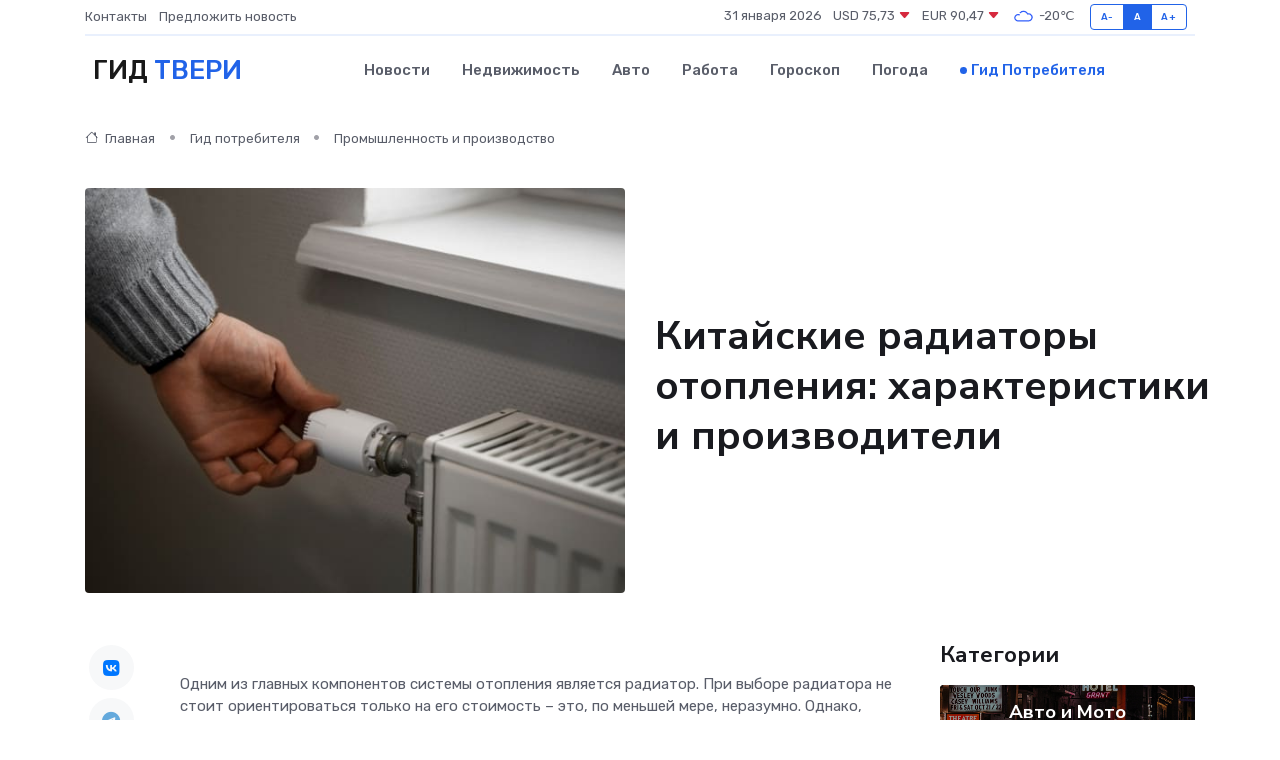

--- FILE ---
content_type: text/html; charset=UTF-8
request_url: https://tver-gid.ru/poleznoe/kitaiskie-radiatory.htm
body_size: 12901
content:
<!DOCTYPE html>
<html lang="ru">
<head>
	<meta charset="utf-8">
	<meta name="csrf-token" content="CR3Hn6szmsMTahzheWDHBRJregbaN2wDDHw7ICQ5">
    <meta http-equiv="X-UA-Compatible" content="IE=edge">
    <meta name="viewport" content="width=device-width, initial-scale=1">
    <title>Китайские радиаторы отопления: характеристики и производители</title>
    <meta name="description" property="description" content="Гид потребителя в Твери. Китайские радиаторы отопления: характеристики и производители">
    
    <meta property="fb:pages" content="105958871990207" />
    <link rel="shortcut icon" type="image/x-icon" href="https://tver-gid.ru/favicon.svg">
    <link rel="canonical" href="https://tver-gid.ru/poleznoe/kitaiskie-radiatory.htm">
    <link rel="preconnect" href="https://fonts.gstatic.com">
    <link rel="dns-prefetch" href="https://fonts.googleapis.com">
    <link rel="dns-prefetch" href="https://pagead2.googlesyndication.com">
    <link rel="dns-prefetch" href="https://res.cloudinary.com">
    <link href="https://fonts.googleapis.com/css2?family=Nunito+Sans:wght@400;700&family=Rubik:wght@400;500;700&display=swap" rel="stylesheet">
    <link rel="stylesheet" type="text/css" href="https://tver-gid.ru/assets/font-awesome/css/all.min.css">
    <link rel="stylesheet" type="text/css" href="https://tver-gid.ru/assets/bootstrap-icons/bootstrap-icons.css">
    <link rel="stylesheet" type="text/css" href="https://tver-gid.ru/assets/tiny-slider/tiny-slider.css">
    <link rel="stylesheet" type="text/css" href="https://tver-gid.ru/assets/glightbox/css/glightbox.min.css">
    <link rel="stylesheet" type="text/css" href="https://tver-gid.ru/assets/plyr/plyr.css">
    <link id="style-switch" rel="stylesheet" type="text/css" href="https://tver-gid.ru/assets/css/style.css">
    <link rel="stylesheet" type="text/css" href="https://tver-gid.ru/assets/css/style2.css">

    <meta name="twitter:card" content="summary">
    <meta name="twitter:site" content="@mysite">
    <meta name="twitter:title" content="Китайские радиаторы отопления: характеристики и производители">
    <meta name="twitter:description" content="Гид потребителя в Твери. Китайские радиаторы отопления: характеристики и производители">
    <meta name="twitter:creator" content="@mysite">
    <meta name="twitter:image:src" content="https://tver-gid.ru/images/logo.gif">
    <meta name="twitter:domain" content="tver-gid.ru">
    <meta name="twitter:card" content="summary_large_image" /><meta name="twitter:image" content="https://tver-gid.ru/images/logo.gif">

    <meta property="og:url" content="http://tver-gid.ru/poleznoe/kitaiskie-radiatory.htm">
    <meta property="og:title" content="Китайские радиаторы отопления: характеристики и производители">
    <meta property="og:description" content="Гид потребителя в Твери. Китайские радиаторы отопления: характеристики и производители">
    <meta property="og:type" content="website">
    <meta property="og:image" content="https://tver-gid.ru/images/logo.gif">
    <meta property="og:locale" content="ru_RU">
    <meta property="og:site_name" content="Гид Твери">
    

    <link rel="image_src" href="https://tver-gid.ru/images/logo.gif" />

    <link rel="alternate" type="application/rss+xml" href="https://tver-gid.ru/feed" title="Тверь: гид, новости, афиша">
        <script async src="https://pagead2.googlesyndication.com/pagead/js/adsbygoogle.js"></script>
    <script>
        (adsbygoogle = window.adsbygoogle || []).push({
            google_ad_client: "ca-pub-0899253526956684",
            enable_page_level_ads: true
        });
    </script>
        
    
    
    
    <script>if (window.top !== window.self) window.top.location.replace(window.self.location.href);</script>
    <script>if(self != top) { top.location=document.location;}</script>

<!-- Google tag (gtag.js) -->
<script async src="https://www.googletagmanager.com/gtag/js?id=G-71VQP5FD0J"></script>
<script>
  window.dataLayer = window.dataLayer || [];
  function gtag(){dataLayer.push(arguments);}
  gtag('js', new Date());

  gtag('config', 'G-71VQP5FD0J');
</script>
</head>
<body>
<script type="text/javascript" > (function(m,e,t,r,i,k,a){m[i]=m[i]||function(){(m[i].a=m[i].a||[]).push(arguments)}; m[i].l=1*new Date();k=e.createElement(t),a=e.getElementsByTagName(t)[0],k.async=1,k.src=r,a.parentNode.insertBefore(k,a)}) (window, document, "script", "https://mc.yandex.ru/metrika/tag.js", "ym"); ym(54009418, "init", {}); ym(86840228, "init", { clickmap:true, trackLinks:true, accurateTrackBounce:true, webvisor:true });</script> <noscript><div><img src="https://mc.yandex.ru/watch/54009418" style="position:absolute; left:-9999px;" alt="" /><img src="https://mc.yandex.ru/watch/86840228" style="position:absolute; left:-9999px;" alt="" /></div></noscript>
<script type="text/javascript">
    new Image().src = "//counter.yadro.ru/hit?r"+escape(document.referrer)+((typeof(screen)=="undefined")?"":";s"+screen.width+"*"+screen.height+"*"+(screen.colorDepth?screen.colorDepth:screen.pixelDepth))+";u"+escape(document.URL)+";h"+escape(document.title.substring(0,150))+";"+Math.random();
</script>
<!-- Rating@Mail.ru counter -->
<script type="text/javascript">
var _tmr = window._tmr || (window._tmr = []);
_tmr.push({id: "3138453", type: "pageView", start: (new Date()).getTime()});
(function (d, w, id) {
  if (d.getElementById(id)) return;
  var ts = d.createElement("script"); ts.type = "text/javascript"; ts.async = true; ts.id = id;
  ts.src = "https://top-fwz1.mail.ru/js/code.js";
  var f = function () {var s = d.getElementsByTagName("script")[0]; s.parentNode.insertBefore(ts, s);};
  if (w.opera == "[object Opera]") { d.addEventListener("DOMContentLoaded", f, false); } else { f(); }
})(document, window, "topmailru-code");
</script><noscript><div>
<img src="https://top-fwz1.mail.ru/counter?id=3138453;js=na" style="border:0;position:absolute;left:-9999px;" alt="Top.Mail.Ru" />
</div></noscript>
<!-- //Rating@Mail.ru counter -->

<header class="navbar-light navbar-sticky header-static">
    <div class="navbar-top d-none d-lg-block small">
        <div class="container">
            <div class="d-md-flex justify-content-between align-items-center my-1">
                <!-- Top bar left -->
                <ul class="nav">
                    <li class="nav-item">
                        <a class="nav-link ps-0" href="https://tver-gid.ru/contacts">Контакты</a>
                    </li>
                    <li class="nav-item">
                        <a class="nav-link ps-0" href="https://tver-gid.ru/sendnews">Предложить новость</a>
                    </li>
                    
                </ul>
                <!-- Top bar right -->
                <div class="d-flex align-items-center">
                    
                    <ul class="list-inline mb-0 text-center text-sm-end me-3">
						<li class="list-inline-item">
							<span>31 января 2026</span>
						</li>
                        <li class="list-inline-item">
                            <a class="nav-link px-0" href="https://tver-gid.ru/currency">
                                <span>USD 75,73 <i class="bi bi-caret-down-fill text-danger"></i></span>
                            </a>
						</li>
                        <li class="list-inline-item">
                            <a class="nav-link px-0" href="https://tver-gid.ru/currency">
                                <span>EUR 90,47 <i class="bi bi-caret-down-fill text-danger"></i></span>
                            </a>
						</li>
						<li class="list-inline-item">
                            <a class="nav-link px-0" href="https://tver-gid.ru/pogoda">
                                <svg xmlns="http://www.w3.org/2000/svg" width="25" height="25" viewBox="0 0 30 30"><path fill="#315EFB" fill-rule="evenodd" d="M25.036 13.066a4.948 4.948 0 0 1 0 5.868A4.99 4.99 0 0 1 20.99 21H8.507a4.49 4.49 0 0 1-3.64-1.86 4.458 4.458 0 0 1 0-5.281A4.491 4.491 0 0 1 8.506 12c.686 0 1.37.159 1.996.473a.5.5 0 0 1 .16.766l-.33.399a.502.502 0 0 1-.598.132 2.976 2.976 0 0 0-3.346.608 3.007 3.007 0 0 0 .334 4.532c.527.396 1.177.59 1.836.59H20.94a3.54 3.54 0 0 0 2.163-.711 3.497 3.497 0 0 0 1.358-3.206 3.45 3.45 0 0 0-.706-1.727A3.486 3.486 0 0 0 20.99 12.5c-.07 0-.138.016-.208.02-.328.02-.645.085-.947.192a.496.496 0 0 1-.63-.287 4.637 4.637 0 0 0-.445-.874 4.495 4.495 0 0 0-.584-.733A4.461 4.461 0 0 0 14.998 9.5a4.46 4.46 0 0 0-3.177 1.318 2.326 2.326 0 0 0-.135.147.5.5 0 0 1-.592.131 5.78 5.78 0 0 0-.453-.19.5.5 0 0 1-.21-.79A5.97 5.97 0 0 1 14.998 8a5.97 5.97 0 0 1 4.237 1.757c.398.399.704.85.966 1.319.262-.042.525-.076.79-.076a4.99 4.99 0 0 1 4.045 2.066zM0 0v30V0zm30 0v30V0z"></path></svg>
                                <span>-20&#8451;</span>
                            </a>
						</li>
					</ul>

                    <!-- Font size accessibility START -->
                    <div class="btn-group me-2" role="group" aria-label="font size changer">
                        <input type="radio" class="btn-check" name="fntradio" id="font-sm">
                        <label class="btn btn-xs btn-outline-primary mb-0" for="font-sm">A-</label>

                        <input type="radio" class="btn-check" name="fntradio" id="font-default" checked>
                        <label class="btn btn-xs btn-outline-primary mb-0" for="font-default">A</label>

                        <input type="radio" class="btn-check" name="fntradio" id="font-lg">
                        <label class="btn btn-xs btn-outline-primary mb-0" for="font-lg">A+</label>
                    </div>

                    
                </div>
            </div>
            <!-- Divider -->
            <div class="border-bottom border-2 border-primary opacity-1"></div>
        </div>
    </div>

    <!-- Logo Nav START -->
    <nav class="navbar navbar-expand-lg">
        <div class="container">
            <!-- Logo START -->
            <a class="navbar-brand" href="https://tver-gid.ru" style="text-align: end;">
                
                			<span class="ms-2 fs-3 text-uppercase fw-normal">Гид <span style="color: #2163e8;">Твери</span></span>
                            </a>
            <!-- Logo END -->

            <!-- Responsive navbar toggler -->
            <button class="navbar-toggler ms-auto" type="button" data-bs-toggle="collapse"
                data-bs-target="#navbarCollapse" aria-controls="navbarCollapse" aria-expanded="false"
                aria-label="Toggle navigation">
                <span class="text-body h6 d-none d-sm-inline-block">Menu</span>
                <span class="navbar-toggler-icon"></span>
            </button>

            <!-- Main navbar START -->
            <div class="collapse navbar-collapse" id="navbarCollapse">
                <ul class="navbar-nav navbar-nav-scroll mx-auto">
                                        <li class="nav-item"> <a class="nav-link" href="https://tver-gid.ru/news">Новости</a></li>
                                        <li class="nav-item"> <a class="nav-link" href="https://tver-gid.ru/realty">Недвижимость</a></li>
                                        <li class="nav-item"> <a class="nav-link" href="https://tver-gid.ru/auto">Авто</a></li>
                                        <li class="nav-item"> <a class="nav-link" href="https://tver-gid.ru/job">Работа</a></li>
                                        <li class="nav-item"> <a class="nav-link" href="https://tver-gid.ru/horoscope">Гороскоп</a></li>
                                        <li class="nav-item"> <a class="nav-link" href="https://tver-gid.ru/pogoda">Погода</a></li>
                                        <li class="nav-item"> <a class="nav-link active" href="https://tver-gid.ru/poleznoe">Гид потребителя</a></li>
                                    </ul>
            </div>
            <!-- Main navbar END -->

            
        </div>
    </nav>
    <!-- Logo Nav END -->
</header>
    <main>
        <!-- =======================
                Main content START -->
        <section class="pt-3 pb-lg-5">
            <div class="container" data-sticky-container>
                <div class="row">
                    <!-- Main Post START -->
                    <div class="col-lg-9">
                        <!-- Categorie Detail START -->
                        <div class="mb-4">
                            <nav aria-label="breadcrumb" itemscope itemtype="http://schema.org/BreadcrumbList">
                                <ol class="breadcrumb breadcrumb-dots">
                                    <li class="breadcrumb-item" itemprop="itemListElement" itemscope itemtype="http://schema.org/ListItem"><a href="https://tver-gid.ru" title="Главная" itemprop="item"><i class="bi bi-house me-1"></i>
                                        <span itemprop="name">Главная</span></a><meta itemprop="position" content="1" />
                                    </li>
                                    <li class="breadcrumb-item" itemprop="itemListElement" itemscope itemtype="http://schema.org/ListItem"><a href="https://tver-gid.ru/poleznoe" title="Гид потребителя" itemprop="item"> <span itemprop="name">Гид потребителя</span></a><meta itemprop="position" content="2" />
                                    </li>
                                    <li class="breadcrumb-item" itemprop="itemListElement" itemscope itemtype="http://schema.org/ListItem"><a
                                            href="https://tver-gid.ru/poleznoe/categories/promyshlennost-i-proizvodstvo.htm" title="Промышленность и производство" itemprop="item"><span itemprop="name">Промышленность и производство</span></a><meta itemprop="position" content="3" />
                                    </li>
                                </ol>
                            </nav>
                        </div>
                    </div>
                </div>
                <div class="row align-items-center">
                    <!-- Image -->
                    <div class="col-md-6 position-relative">
                                                <img class="rounded" src="https://res.cloudinary.com/cherepovetssu/image/upload/c_fill,w_600,h_450,q_auto/nu02ya7drqgqdn1vezks" alt="Китайские радиаторы отопления: характеристики и производители">
                                            </div>
                    <!-- Content -->
                    <div class="col-md-6 mt-4 mt-md-0">
                        
                        <h1 class="display-6">Китайские радиаторы отопления: характеристики и производители</h1>
                    </div>
                </div>
            </div>
        </section>
        <!-- =======================
        Main START -->
        <section class="pt-0">
            <div class="container position-relative" data-sticky-container>
                <div class="row">
                    <!-- Left sidebar START -->
                    <div class="col-md-1">
                        <div class="text-start text-lg-center mb-5" data-sticky data-margin-top="80" data-sticky-for="767">
                            <style>
                                .fa-vk::before {
                                    color: #07f;
                                }
                                .fa-telegram::before {
                                    color: #64a9dc;
                                }
                                .fa-facebook-square::before {
                                    color: #3b5998;
                                }
                                .fa-odnoklassniki-square::before {
                                    color: #eb722e;
                                }
                                .fa-twitter-square::before {
                                    color: #00aced;
                                }
                                .fa-whatsapp::before {
                                    color: #65bc54;
                                }
                                .fa-viber::before {
                                    color: #7b519d;
                                }
                                .fa-moimir svg {
                                    background-color: #168de2;
                                    height: 18px;
                                    width: 18px;
                                    background-size: 18px 18px;
                                    border-radius: 4px;
                                    margin-bottom: 2px;
                                }
                            </style>
                            <ul class="nav text-white-force">
                                <li class="nav-item">
                                    <a class="nav-link icon-md rounded-circle m-1 p-0 fs-5 bg-light" href="https://vk.com/share.php?url=https://tver-gid.ru/poleznoe/kitaiskie-radiatory.htm&title=Китайские радиаторы отопления: характеристики и производители&utm_source=share" rel="nofollow" target="_blank">
                                        <i class="fab fa-vk align-middle text-body"></i>
                                    </a>
                                </li>
                                <li class="nav-item">
                                    <a class="nav-link icon-md rounded-circle m-1 p-0 fs-5 bg-light" href="https://t.me/share/url?url=https://tver-gid.ru/poleznoe/kitaiskie-radiatory.htm&text=Китайские радиаторы отопления: характеристики и производители&utm_source=share" rel="nofollow" target="_blank">
                                        <i class="fab fa-telegram align-middle text-body"></i>
                                    </a>
                                </li>
                                <li class="nav-item">
                                    <a class="nav-link icon-md rounded-circle m-1 p-0 fs-5 bg-light" href="https://connect.ok.ru/offer?url=https://tver-gid.ru/poleznoe/kitaiskie-radiatory.htm&title=Китайские радиаторы отопления: характеристики и производители&utm_source=share" rel="nofollow" target="_blank">
                                        <i class="fab fa-odnoklassniki-square align-middle text-body"></i>
                                    </a>
                                </li>
                                <li class="nav-item">
                                    <a class="nav-link icon-md rounded-circle m-1 p-0 fs-5 bg-light" href="https://www.facebook.com/sharer.php?src=sp&u=https://tver-gid.ru/poleznoe/kitaiskie-radiatory.htm&title=Китайские радиаторы отопления: характеристики и производители&utm_source=share" rel="nofollow" target="_blank">
                                        <i class="fab fa-facebook-square align-middle text-body"></i>
                                    </a>
                                </li>
                                <li class="nav-item">
                                    <a class="nav-link icon-md rounded-circle m-1 p-0 fs-5 bg-light" href="https://twitter.com/intent/tweet?text=Китайские радиаторы отопления: характеристики и производители&url=https://tver-gid.ru/poleznoe/kitaiskie-radiatory.htm&utm_source=share" rel="nofollow" target="_blank">
                                        <i class="fab fa-twitter-square align-middle text-body"></i>
                                    </a>
                                </li>
                                <li class="nav-item">
                                    <a class="nav-link icon-md rounded-circle m-1 p-0 fs-5 bg-light" href="https://api.whatsapp.com/send?text=Китайские радиаторы отопления: характеристики и производители https://tver-gid.ru/poleznoe/kitaiskie-radiatory.htm&utm_source=share" rel="nofollow" target="_blank">
                                        <i class="fab fa-whatsapp align-middle text-body"></i>
                                    </a>
                                </li>
                                <li class="nav-item">
                                    <a class="nav-link icon-md rounded-circle m-1 p-0 fs-5 bg-light" href="viber://forward?text=Китайские радиаторы отопления: характеристики и производители https://tver-gid.ru/poleznoe/kitaiskie-radiatory.htm&utm_source=share" rel="nofollow" target="_blank">
                                        <i class="fab fa-viber align-middle text-body"></i>
                                    </a>
                                </li>
                                <li class="nav-item">
                                    <a class="nav-link icon-md rounded-circle m-1 p-0 fs-5 bg-light" href="https://connect.mail.ru/share?url=https://tver-gid.ru/poleznoe/kitaiskie-radiatory.htm&title=Китайские радиаторы отопления: характеристики и производители&utm_source=share" rel="nofollow" target="_blank">
                                        <i class="fab fa-moimir align-middle text-body"><svg viewBox='0 0 24 24' xmlns='http://www.w3.org/2000/svg'><path d='M8.889 9.667a1.333 1.333 0 100-2.667 1.333 1.333 0 000 2.667zm6.222 0a1.333 1.333 0 100-2.667 1.333 1.333 0 000 2.667zm4.77 6.108l-1.802-3.028a.879.879 0 00-1.188-.307.843.843 0 00-.313 1.166l.214.36a6.71 6.71 0 01-4.795 1.996 6.711 6.711 0 01-4.792-1.992l.217-.364a.844.844 0 00-.313-1.166.878.878 0 00-1.189.307l-1.8 3.028a.844.844 0 00.312 1.166.88.88 0 001.189-.307l.683-1.147a8.466 8.466 0 005.694 2.18 8.463 8.463 0 005.698-2.184l.685 1.151a.873.873 0 001.189.307.844.844 0 00.312-1.166z' fill='#FFF' fill-rule='evenodd'/></svg></i>
                                    </a>
                                </li>
                            </ul>
                        </div>
                    </div>
                    <!-- Left sidebar END -->

                    <!-- Main Content START -->
                    <div class="col-md-10 col-lg-8 mb-5">
                        <div class="mb-4">
                                                    </div>
                        <div itemscope itemtype="http://schema.org/Article">
                            <meta itemprop="headline" content="Китайские радиаторы отопления: характеристики и производители">
                            <meta itemprop="identifier" content="https://tver-gid.ru/846">
                            <span itemprop="articleBody"><p>Одним из главных компонентов системы отопления является радиатор. При выборе радиатора не стоит ориентироваться только на его стоимость – это, по меньшей мере, неразумно. Однако, многие потребители выбирают радиаторы исходя из их цены. На рынке сегодня можно найти множество дешевых китайских радиаторов, что объясняет их популярность. С первого взгляда они кажутся ничем не отличающимися по внешности и характеристикам от европейских радиаторов. Однако, стоит задуматься: действительно ли они равнозначны европейским радиаторам в качестве и функциональности?</p>
<p>В настоящее время около 70% всех радиаторов, представленных на российском рынке, производятся в Китае. В сравнении с европейскими аналогами, китайские имеют более доступную цену. Однако, это не гарантирует высокое качество данных приборов, что является довольно распространенной проблемой.</p>

<p>С целью защиты интересов потребителей от ненадежной продукции был создан международный консорциум AIRAL, объединяющий 11 европейских производителей литых алюминиевых радиаторов, таких как Global, Fondital и Sira. В декабре 2007 года инженеры этой группы провели исследование китайских производителей, которые на данный момент широко представлены на рынках Польши, России, Румынии, Болгарии и Украины. Они обнаружили, что многие импортеры из Китая применяют откровенный обман покупателей, завышая теплотехнические характеристики в документации, а в некоторых случаях используют дизайн приборов от известных брендов, их логотипы и упаковки.</p>

<p>В результате испытаний было обнаружено, что реальная теплоотдача ряда моделей радиаторов Konner и Tianrun Polo значительно ниже, чем указанная в документации. Некоторые модели Konner, где теплоотдача заявляется на уровне 190 Вт, на самом деле находятся на уровне 154 Вт, что составляет разницу в 23%. Тем временем, для радиаторов Tianrun Polo эта разница достигает 25%. В то время как модели Radena R, Royal Thermo Optimal и Oasis S имеют характеристики ненамного лучше. На основании европейского стандарта EN 442 и ГОСТа, разница между заявленной и реальной теплоотдачей не должна превышать 5%.</p>

<p>Не смотря на это, стоит заметить, что не все китайские радиаторы являются низкокачественными. В Китае есть производители, которые стремятся сохранять свою репутацию и делают очень качественную продукцию, не сильно уступающую европейским аналогам. Однако цена на эти радиаторы будет выше, чем на более низкокачественные китайские продукты.</p>
<p>Радиаторы отопления являются одним из наиболее важных элементов в системе обогрева помещений, и при выборе продукции не стоит недооценивать ее качество. На рынке представлена продукция различных производителей, в том числе и китайских, которые могут предложить интересные варианты по соотношению цена-качество.</p>

<p>Однако, выбирая радиаторы китайского производства, следует учитывать, что данные, указанные в технической документации, могут быть недостоверными. В поисках прибыли некоторые импортеры китайских радиаторов намеренно вводят потребителей в заблуждение, что делает риск определения характеристик продукции еще более значимым.</p>

<p>Попробуем проанализировать основные технические и эксплуатационные характеристики китайской продукции, сравнив их с параметрами европейских радиаторов.</p>

<p>Типовые размеры. Китайские производители предлагают радиаторы отопления высотой от 400 до 570 мм, что сопоставимо с радиаторами европейского производства. Однако, некоторые производители снижают стоимость радиатора за счет укорачивания длины секций и уменьшения глубины с традиционных 80-100 мм до 65 мм, что может привести к снижению тепловых характеристик и прочности конструкции.</p>

<p>Вес. Китайские радиаторы отличаются относительно низким весом по сравнению с продукцией европейских производителей. Заявленная масса алюминиевой секции составляет менее 1 кг, а биметаллической – 1,5 кг. Однако, возможны случаи, когда радиаторы на проверку оказываются даже легче, чем указано в документах, что может быть следствием использования металла низкой плотности, который не обеспечивает достаточную теплоотдачу.</p>

<p>Материалы. В основном в Китае изготавливают алюминиевые радиаторы, но есть и модели из чугуна или стали. Недобросовестные производители могут использовать не сертифицированный алюминиевый сплав, а вторичный алюминий, который может содержать различные вредные примеси и даже иметь повышенный радиоактивный фон. Эта проблема крайне важна, поскольку некоторые образцы содержат асбест – материал, категорически запрещенный в Европе с конца прошлого века.</p>

<p>Дизайн. Также стоит обратить внимание на качество покраски и наличие возможности выбора из более широкой цветовой гаммы. Дизайн китайских радиаторов приличного качества не вызывает нареканий – он, как правило, прост и лаконичен.</p>

<p>Теплоотдача (мощность). Декларируемые китайскими производителями характеристики теплоотдачи находятся на уровне 160-200 Вт, но нередко фактические показатели оказываются ниже, о чем следует помнить. Мощность радиаторов продукции итальянских производителей, например, составляет от 130-135 Вт (для монтажной высоты 350) до 195-200 Вт (для высоты 500).</p>

<p>Рабочее давление. Некоторые продукты, несмотря на заявленные производителями данные, могут не соответствовать требованиям российского нормативного документа, установленного для многоэтажных домов. Минимальный порог – 15 атм, и на практике это может оказаться менее критичным, чем заявленная наличие сертификации, которая зачастую отсутствует.</p>

<p>В итоге, при выборе китайских радиаторов необходимо учитывать множество различных факторов: относительно низкий вес и типовые размеры, использование в продукции различных материалов, а также невысокую теплоотдачу за счет некорректной указанной технической информации. Возможны случаи, когда радиаторы вообще не соответствуют заявленным характеристикам, что делает риск приобретения такой продукции еще более значимым.</p>
<p>Гарантия и срок службы радиатора являются важными показателями качества и надежности производителя продукции. Однако, при покупке китайских радиаторов не стоит полагаться на указанный срок гарантии безоговорочно. Во многих случаях гарантия оказывается фикцией, что может привести к негативным последствиям для покупателя.</p>

<p>Маркировка на каждой секции радиатора играет ключевую роль в определении модели радиатора, производителя и даты производства. Это позволяет идентифицировать продукцию и гарантировать выполнение гарантийных обязательств. Если маркировка отсутствует, продавец обычно откажется от выполнения гарантийных обязательств.</p>

<p>Кроме того, визуальный осмотр радиатора может также многое рассказать о его качестве. При оценке окраски следует обратить внимание на лицевые панели, которые должны быть параллельны и не гнуться. Размер и толщина ламелей также играют важную роль в определении теплоотдачи радиатора. Чем больше размер и толщина ламелей, тем выше теплоотдача.</p>

<p>Если ламели радиатора при нажатии прогибаются и деформируются, то это может указывать на низкую теплоотдачу радиатора. В этом случае, перед покупкой нового радиатора необходимо обратить внимание на размер и толщину ламелей, наличие маркировки и другие важные параметры, чтобы быть уверенным в качестве приобретаемой продукции.</p>
<p>Существуют определенные китайские производители радиаторов отопления, которые не заслуживают доверия потребителей и которых следует избегать. В результате проведения различных проверок и исследований, AIRAL разработал «черный список», включающий такие компании, как China Greening Radiator, China Wangda Group, Ningbo Everyfamily Radiator, Yongkang Jinbiau Machine и Zehjiang Flyhigh Metal Products. При этом, следует заметить, что подобная сомнительная репутация определенных производителей отражается на общей репутации китайских компаний, изготавливающих радиаторы.</p>

<p>Тем не менее, существует целый ряд китайских производителей, которые выпускают качественную продукцию. Конечно, они не могут полностью сравниться с европейскими аналогами по уровню качества, однако можно ожидать, что их продукция будет безопасной и прослужит несколько лет. Многие из таких компаний стараются изготавливать радиаторы, которые соответствуют европейским стандартам качества.</p>

<p>Не обязательно брать радиаторы только у европейских производителей, существует целый ряд компаний из Китая с достаточно качественным продуктом. К примеру, марка TITAN при выпуске радиаторов учитывает особенности климата России и соответствует европейским стандартам качества, что подтверждается гарантией на 5 лет. Бренд T-rex, несмотря на то, что производство находится в Китае, известен на российском рынке благодаря использованию метода литья под давлением и гарантии 5 лет. Радиаторы Maxterm, собирают с помощью российских инженеров и проходят сертификацию, соответствуя всем нормам и стандартам как европейского, так и российского производства. STI изготавливает свою продукцию с использованием внутреннего покрытия, которое обеспечивает долговечность, хорошее эмалевое покрытие и минималистичный дизайн. Радиаторы Epico представлены широким выбором алюминиевых и биметаллических моделей, которые производятся с использованием итальянской технологии обработки. Радиаторы ATT соответствуют российским стандартам, обладают высокой механической прочностью и устойчивостью к коррозии. Радиаторы марки SHARK производятся в Китае, но разработаны в Италии с учетом европейских стандартов и способны успешно функционировать в условиях российской системы отопления. Данный производитель предлагает гарантию на срок до 5 лет.</p>
<p>Обзор цен на китайские радиаторы</p>

<p>Китайские радиаторы представлены на рынке в широком ценовом диапазоне. В категории относительно низкой ценовой политики до 300 рублей за секцию можно встретить легкие радиаторы с глубиной менее 80 мм. Однако необходимо учитывать, что такие радиаторы могут быть декларированы с завышенными показателями теплоотдачи и изготовлены из более дешевых материалов, содержащих примеси и вредные вещества, которые могут негативно влиять на здоровье людей.</p>

<p>В промежутке между 300 и 450 рублей за секцию находятся радиаторы из более известных китайских марок. Эти модели имеют более высокое качество, однако все еще могут содержать некоторые несоответствия в покраске и материалах.</p>

<p>Радиаторы категории более 450 рублей за секцию обладают качеством, близким к радиаторам из Италии. Тем не менее, при выборе стоит также учитывать аналоги из ЕС: цена на них не будет сильно отличаться, а качество будет гарантировано.</p>

<p>Имейте ввиду, что при покупке китайского отопительного оборудования необходимо обращать внимание на наличие гарантии и маркировки. Дешевые модели радиаторов часто не имеют подобного обозначения, что освобождает производителей и импортеров от ответственности за недостоверность информации и характеристик. Поэтому, прежде чем приобрести такие радиаторы, необходимо обдумать возможность затопленной квартиры и ответственность перед соседями.</p>

<p>Резюмируя, покупая радиаторы, рекомендуется сразу выделить немного больше средств и приобрести продукцию проверенных и относительно дорогих европейских производителей, чтобы обезопасить себя и свое имущество.</p>

<p>Фото: freepik.com</p></span>
                        </div>
                        <!-- Comments START -->
                        <div class="mt-5">
                            <h3>Комментарии (0)</h3>
                        </div>
                        <!-- Comments END -->
                        <!-- Reply START -->
                        <div>
                            <h3>Добавить комментарий</h3>
                            <small>Ваш email не публикуется. Обязательные поля отмечены *</small>
                            <form class="row g-3 mt-2">
                                <div class="col-md-6">
                                    <label class="form-label">Имя *</label>
                                    <input type="text" class="form-control" aria-label="First name">
                                </div>
                                <div class="col-md-6">
                                    <label class="form-label">Email *</label>
                                    <input type="email" class="form-control">
                                </div>
                                <div class="col-12">
                                    <label class="form-label">Текст комментария *</label>
                                    <textarea class="form-control" rows="3"></textarea>
                                </div>
                                <div class="col-12">
                                    <button type="submit" class="btn btn-primary">Оставить комментарий</button>
                                </div>
                            </form>
                        </div>
                        <!-- Reply END -->
                    </div>
                    <!-- Main Content END -->
                    <!-- Right sidebar START -->
                    <div class="col-lg-3 d-none d-lg-block">
                        <div data-sticky data-margin-top="80" data-sticky-for="991">
                            <!-- Categories -->
                            <div>
                                <h4 class="mb-3">Категории</h4>
                                                                    <!-- Category item -->
                                    <div class="text-center mb-3 card-bg-scale position-relative overflow-hidden rounded"
                                        style="background-image:url(https://tver-gid.ru/assets/images/blog/4by3/01.jpg); background-position: center left; background-size: cover;">
                                        <div class="bg-dark-overlay-4 p-3">
                                            <a href="https://tver-gid.ru/poleznoe/categories/avto-i-moto.htm"
                                                class="stretched-link btn-link fw-bold text-white h5">Авто и Мото</a>
                                        </div>
                                    </div>
                                                                    <!-- Category item -->
                                    <div class="text-center mb-3 card-bg-scale position-relative overflow-hidden rounded"
                                        style="background-image:url(https://tver-gid.ru/assets/images/blog/4by3/04.jpg); background-position: center left; background-size: cover;">
                                        <div class="bg-dark-overlay-4 p-3">
                                            <a href="https://tver-gid.ru/poleznoe/categories/delovoi-mir.htm"
                                                class="stretched-link btn-link fw-bold text-white h5">Деловой мир</a>
                                        </div>
                                    </div>
                                                                    <!-- Category item -->
                                    <div class="text-center mb-3 card-bg-scale position-relative overflow-hidden rounded"
                                        style="background-image:url(https://tver-gid.ru/assets/images/blog/4by3/05.jpg); background-position: center left; background-size: cover;">
                                        <div class="bg-dark-overlay-4 p-3">
                                            <a href="https://tver-gid.ru/poleznoe/categories/dom-i-semja.htm"
                                                class="stretched-link btn-link fw-bold text-white h5">Дом и семья</a>
                                        </div>
                                    </div>
                                                                    <!-- Category item -->
                                    <div class="text-center mb-3 card-bg-scale position-relative overflow-hidden rounded"
                                        style="background-image:url(https://tver-gid.ru/assets/images/blog/4by3/09.jpg); background-position: center left; background-size: cover;">
                                        <div class="bg-dark-overlay-4 p-3">
                                            <a href="https://tver-gid.ru/poleznoe/categories/zakonodatelstvo-i-pravo.htm"
                                                class="stretched-link btn-link fw-bold text-white h5">Законодательство и право</a>
                                        </div>
                                    </div>
                                                                    <!-- Category item -->
                                    <div class="text-center mb-3 card-bg-scale position-relative overflow-hidden rounded"
                                        style="background-image:url(https://tver-gid.ru/assets/images/blog/4by3/01.jpg); background-position: center left; background-size: cover;">
                                        <div class="bg-dark-overlay-4 p-3">
                                            <a href="https://tver-gid.ru/poleznoe/categories/lichnye-dengi.htm"
                                                class="stretched-link btn-link fw-bold text-white h5">Личные деньги</a>
                                        </div>
                                    </div>
                                                                    <!-- Category item -->
                                    <div class="text-center mb-3 card-bg-scale position-relative overflow-hidden rounded"
                                        style="background-image:url(https://tver-gid.ru/assets/images/blog/4by3/02.jpg); background-position: center left; background-size: cover;">
                                        <div class="bg-dark-overlay-4 p-3">
                                            <a href="https://tver-gid.ru/poleznoe/categories/meditsina-i-zdorove.htm"
                                                class="stretched-link btn-link fw-bold text-white h5">Медицина и здоровье</a>
                                        </div>
                                    </div>
                                                                    <!-- Category item -->
                                    <div class="text-center mb-3 card-bg-scale position-relative overflow-hidden rounded"
                                        style="background-image:url(https://tver-gid.ru/assets/images/blog/4by3/02.jpg); background-position: center left; background-size: cover;">
                                        <div class="bg-dark-overlay-4 p-3">
                                            <a href="https://tver-gid.ru/poleznoe/categories/moda-i-stil.htm"
                                                class="stretched-link btn-link fw-bold text-white h5">Мода и стиль</a>
                                        </div>
                                    </div>
                                                                    <!-- Category item -->
                                    <div class="text-center mb-3 card-bg-scale position-relative overflow-hidden rounded"
                                        style="background-image:url(https://tver-gid.ru/assets/images/blog/4by3/04.jpg); background-position: center left; background-size: cover;">
                                        <div class="bg-dark-overlay-4 p-3">
                                            <a href="https://tver-gid.ru/poleznoe/categories/nedvizhimost.htm"
                                                class="stretched-link btn-link fw-bold text-white h5">Недвижимость</a>
                                        </div>
                                    </div>
                                                                    <!-- Category item -->
                                    <div class="text-center mb-3 card-bg-scale position-relative overflow-hidden rounded"
                                        style="background-image:url(https://tver-gid.ru/assets/images/blog/4by3/08.jpg); background-position: center left; background-size: cover;">
                                        <div class="bg-dark-overlay-4 p-3">
                                            <a href="https://tver-gid.ru/poleznoe/categories/novye-tekhnologii.htm"
                                                class="stretched-link btn-link fw-bold text-white h5">Новые технологии</a>
                                        </div>
                                    </div>
                                                                    <!-- Category item -->
                                    <div class="text-center mb-3 card-bg-scale position-relative overflow-hidden rounded"
                                        style="background-image:url(https://tver-gid.ru/assets/images/blog/4by3/02.jpg); background-position: center left; background-size: cover;">
                                        <div class="bg-dark-overlay-4 p-3">
                                            <a href="https://tver-gid.ru/poleznoe/categories/obrazovanie.htm"
                                                class="stretched-link btn-link fw-bold text-white h5">Образование</a>
                                        </div>
                                    </div>
                                                                    <!-- Category item -->
                                    <div class="text-center mb-3 card-bg-scale position-relative overflow-hidden rounded"
                                        style="background-image:url(https://tver-gid.ru/assets/images/blog/4by3/04.jpg); background-position: center left; background-size: cover;">
                                        <div class="bg-dark-overlay-4 p-3">
                                            <a href="https://tver-gid.ru/poleznoe/categories/prazdniki-i-meroprijatija.htm"
                                                class="stretched-link btn-link fw-bold text-white h5">Праздники и мероприятия</a>
                                        </div>
                                    </div>
                                                                    <!-- Category item -->
                                    <div class="text-center mb-3 card-bg-scale position-relative overflow-hidden rounded"
                                        style="background-image:url(https://tver-gid.ru/assets/images/blog/4by3/08.jpg); background-position: center left; background-size: cover;">
                                        <div class="bg-dark-overlay-4 p-3">
                                            <a href="https://tver-gid.ru/poleznoe/categories/promyshlennost-i-proizvodstvo.htm"
                                                class="stretched-link btn-link fw-bold text-white h5">Промышленность и производство</a>
                                        </div>
                                    </div>
                                                                    <!-- Category item -->
                                    <div class="text-center mb-3 card-bg-scale position-relative overflow-hidden rounded"
                                        style="background-image:url(https://tver-gid.ru/assets/images/blog/4by3/09.jpg); background-position: center left; background-size: cover;">
                                        <div class="bg-dark-overlay-4 p-3">
                                            <a href="https://tver-gid.ru/poleznoe/categories/puteshestvija-i-turizm.htm"
                                                class="stretched-link btn-link fw-bold text-white h5">Путешествия и туризм</a>
                                        </div>
                                    </div>
                                                                    <!-- Category item -->
                                    <div class="text-center mb-3 card-bg-scale position-relative overflow-hidden rounded"
                                        style="background-image:url(https://tver-gid.ru/assets/images/blog/4by3/08.jpg); background-position: center left; background-size: cover;">
                                        <div class="bg-dark-overlay-4 p-3">
                                            <a href="https://tver-gid.ru/poleznoe/categories/razvlechenija-i-otdykh.htm"
                                                class="stretched-link btn-link fw-bold text-white h5">Развлечения и отдых</a>
                                        </div>
                                    </div>
                                                                    <!-- Category item -->
                                    <div class="text-center mb-3 card-bg-scale position-relative overflow-hidden rounded"
                                        style="background-image:url(https://tver-gid.ru/assets/images/blog/4by3/07.jpg); background-position: center left; background-size: cover;">
                                        <div class="bg-dark-overlay-4 p-3">
                                            <a href="https://tver-gid.ru/poleznoe/categories/sport.htm"
                                                class="stretched-link btn-link fw-bold text-white h5">Спорт и ЗОЖ</a>
                                        </div>
                                    </div>
                                                                    <!-- Category item -->
                                    <div class="text-center mb-3 card-bg-scale position-relative overflow-hidden rounded"
                                        style="background-image:url(https://tver-gid.ru/assets/images/blog/4by3/08.jpg); background-position: center left; background-size: cover;">
                                        <div class="bg-dark-overlay-4 p-3">
                                            <a href="https://tver-gid.ru/poleznoe/categories/tovary-i-uslugi.htm"
                                                class="stretched-link btn-link fw-bold text-white h5">Товары и услуги</a>
                                        </div>
                                    </div>
                                                            </div>
                        </div>
                    </div>
                    <!-- Right sidebar END -->
                </div>
        </section>
    </main>
<footer class="bg-dark pt-5">
    
    <!-- Footer copyright START -->
    <div class="bg-dark-overlay-3 mt-5">
        <div class="container">
            <div class="row align-items-center justify-content-md-between py-4">
                <div class="col-md-6">
                    <!-- Copyright -->
                    <div class="text-center text-md-start text-primary-hover text-muted">
                        &#169;2026 Тверь. Все права защищены.
                    </div>
                </div>
                
            </div>
        </div>
    </div>
    <!-- Footer copyright END -->
    <script type="application/ld+json">
        {"@context":"https:\/\/schema.org","@type":"Organization","name":"\u0422\u0432\u0435\u0440\u044c - \u0433\u0438\u0434, \u043d\u043e\u0432\u043e\u0441\u0442\u0438, \u0430\u0444\u0438\u0448\u0430","url":"https:\/\/tver-gid.ru","sameAs":["https:\/\/vk.com\/public207914978","https:\/\/t.me\/tver_gid"]}
    </script>
</footer>
<!-- Back to top -->
<div class="back-top"><i class="bi bi-arrow-up-short"></i></div>
<script src="https://tver-gid.ru/assets/bootstrap/js/bootstrap.bundle.min.js"></script>
<script src="https://tver-gid.ru/assets/tiny-slider/tiny-slider.js"></script>
<script src="https://tver-gid.ru/assets/sticky-js/sticky.min.js"></script>
<script src="https://tver-gid.ru/assets/glightbox/js/glightbox.min.js"></script>
<script src="https://tver-gid.ru/assets/plyr/plyr.js"></script>
<script src="https://tver-gid.ru/assets/js/functions.js"></script>
<script src="https://yastatic.net/share2/share.js" async></script>
<script defer src="https://static.cloudflareinsights.com/beacon.min.js/vcd15cbe7772f49c399c6a5babf22c1241717689176015" integrity="sha512-ZpsOmlRQV6y907TI0dKBHq9Md29nnaEIPlkf84rnaERnq6zvWvPUqr2ft8M1aS28oN72PdrCzSjY4U6VaAw1EQ==" data-cf-beacon='{"version":"2024.11.0","token":"587a947eade14d0a8c4aa26cd8174025","r":1,"server_timing":{"name":{"cfCacheStatus":true,"cfEdge":true,"cfExtPri":true,"cfL4":true,"cfOrigin":true,"cfSpeedBrain":true},"location_startswith":null}}' crossorigin="anonymous"></script>
</body>
</html>


--- FILE ---
content_type: text/html; charset=utf-8
request_url: https://www.google.com/recaptcha/api2/aframe
body_size: 267
content:
<!DOCTYPE HTML><html><head><meta http-equiv="content-type" content="text/html; charset=UTF-8"></head><body><script nonce="OGQyVcM4KHlZImiOsgfd8Q">/** Anti-fraud and anti-abuse applications only. See google.com/recaptcha */ try{var clients={'sodar':'https://pagead2.googlesyndication.com/pagead/sodar?'};window.addEventListener("message",function(a){try{if(a.source===window.parent){var b=JSON.parse(a.data);var c=clients[b['id']];if(c){var d=document.createElement('img');d.src=c+b['params']+'&rc='+(localStorage.getItem("rc::a")?sessionStorage.getItem("rc::b"):"");window.document.body.appendChild(d);sessionStorage.setItem("rc::e",parseInt(sessionStorage.getItem("rc::e")||0)+1);localStorage.setItem("rc::h",'1769873398055');}}}catch(b){}});window.parent.postMessage("_grecaptcha_ready", "*");}catch(b){}</script></body></html>